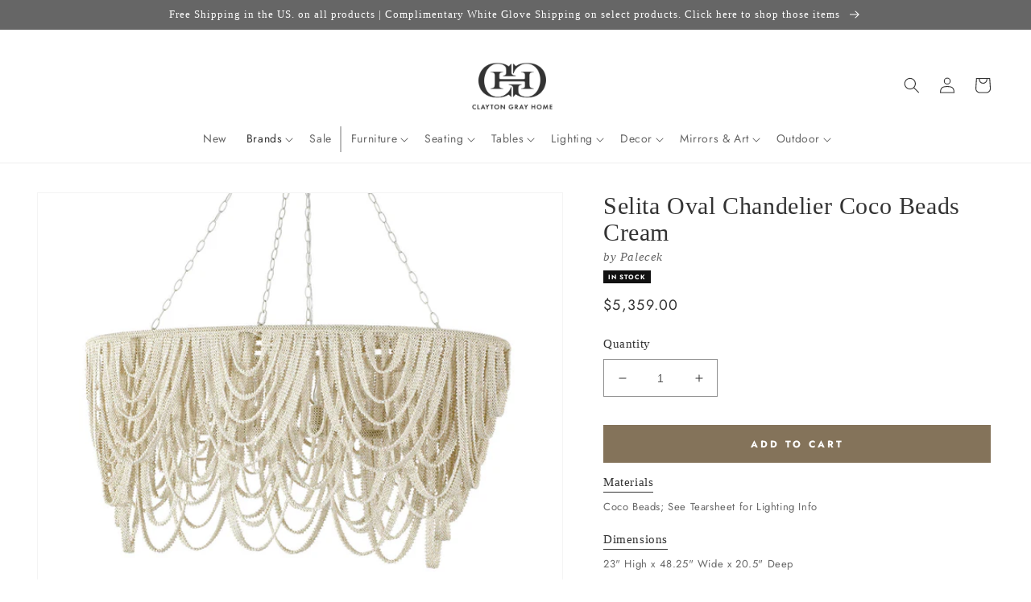

--- FILE ---
content_type: text/css
request_url: https://claytongrayhome.com/cdn/shop/t/222/assets/boost-sd-custom.css?v=1769397353224
body_size: -601
content:
/*# sourceMappingURL=/cdn/shop/t/222/assets/boost-sd-custom.css.map?v=1769397353224 */


--- FILE ---
content_type: text/javascript
request_url: https://claytongrayhome.com/cdn/shop/t/222/assets/boost-sd-custom.js?v=1769397353224
body_size: 203
content:
/** Shopify CDN: Minification failed

Line 12:0 Transforming const to the configured target environment ("es5") is not supported yet
Line 17:23 Transforming object literal extensions to the configured target environment ("es5") is not supported yet
Line 19:20 Transforming let to the configured target environment ("es5") is not supported yet
Line 23:20 Transforming let to the configured target environment ("es5") is not supported yet
Line 27:20 Transforming let to the configured target environment ("es5") is not supported yet
Line 28:20 Transforming let to the configured target environment ("es5") is not supported yet
Line 59:8 Unexpected ")"

**/
const updateProductItem = (componentRegistry) => {
    componentRegistry.useComponentPlugin('ProductItem', {
        name: 'Customize product card',
        enabled: true,
        apply: () => ({
            afterRender(element){
                try {
                    let productData = element.getParams()?.props?.product || 
                                      element.getParams()?.props?.productData || 
                                      element.getParams()?.props?.data;

                    let productItem = document.querySelector('[data-product-id="'+ productData.id +'"]');
                    if(!productItem) return;

                    // Add custom labels using buildSiteSale
                    let customLabelItemHtml = `${buildSiteSale(productData)}`;
                    let customLabelWrapperHtml = `<div class="boost-sd__custom-label">${customLabelItemHtml}</div>`;

                    if (!productItem.querySelector('.boost-sd__custom-label')) {
                      productItem.querySelector('.boost-sd__product-info').insertAdjacentHTML('afterbegin', customLabelWrapperHtml);
                    } else {
                      productItem.querySelector('.boost-sd__custom-label').innerHTML = customLabelItemHtml;
                    }
                    
                } catch (e) {
                    console.error("Error updating product item:", e);
                }
            }
        }),
    });
}

// Initialize customizations
window.__BoostCustomization__ = (window.__BoostCustomization__ ?? []).concat([updateProductItem]);

/************************** BUILD PRODUCT ITEM ELEMENTS **************************/
function buildSiteSale(data) {
    var html = '';

    // Check if the product has the "In Stock" tag
    if 
     //(data.tags.includes("In Stock") && 
        (data.vendor === " " || 
         data.vendor === " " || 
         data.vendor === " " || 
         data.vendor === " " ||
        //data.compare_at_price_min > data.price_min
        )
        //) 
    {
        // If any of the conditions are true, add the overlay image
        html += '<img src="https://cdn.shopify.com/s/files/1/1918/2419/files/Product_Sale_Badge_7fc85438-e44d-4aec-b07b-8bb26e2186b5.png?v=1766514878" alt="Extra 20% Off" style="position:absolute; z-index:1; top: 10px; right:10px; height:60px; width:auto;" />';
    } else {
        // If none of the conditions are met, add an empty tag (if needed)
        html += '<span class="tag"></span>';
    }

    return html;
}
